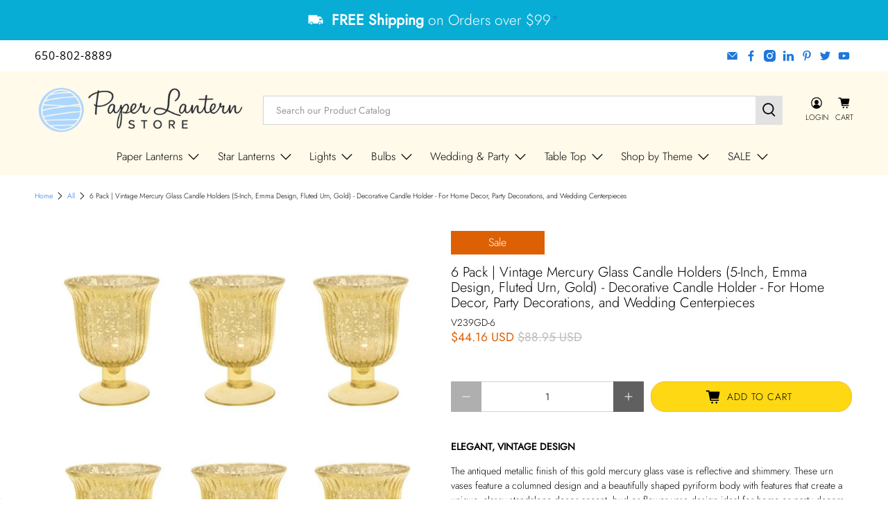

--- FILE ---
content_type: text/javascript; charset=utf-8
request_url: https://www.paperlanternstore.com/products/v239gd-6pk-mercury-glass-vase-emma-fluted-urn-gold.js
body_size: 885
content:
{"id":4699655503931,"title":"6 Pack | Vintage Mercury Glass Candle Holders (5-Inch, Emma Design, Fluted Urn, Gold) - Decorative Candle Holder - For Home Decor, Party Decorations, and Wedding Centerpieces","handle":"v239gd-6pk-mercury-glass-vase-emma-fluted-urn-gold","description":"\u003cp\u003e\u003cstrong\u003eELEGANT, VINTAGE DESIGN\u003c\/strong\u003e\u003c\/p\u003e\n\u003cp\u003eThe antiqued metallic finish of this gold mercury glass vase is reflective and shimmery. These urn vases feature a columned design and a beautifully shaped pyriform body with features that create a unique, classy standalone decor accent, bud or flower vase design ideal for home or party decors. Not intended for food use.\u003c\/p\u003e\n\u003cp\u003eNo matter where you place it \u0026amp; what you put in it or with it, this mercury glass vase will always either stand out or blend in, depending on your design goals. Its gold color naturally complements any theme or color scheme, so you can decorate away with ease! Also available in Silver, Rose Gold Pink, Rustic Copper Red \u0026amp; Antique White. Each color family will help you achieve your unique design goals!\u003c\/p\u003e\n\u003cp\u003eBe the sought-after events planner by using our Emma vases as party table centerpieces! With this mercury glass vase€™s unique shimmer \u0026amp; brilliance, every wedding, baby shower, baptism, birthday party, thanksgiving, or corporate event will have a stylish \u0026amp; sophisticated feel to it\u003c\/p\u003e\n\u003cp\u003e\u003cstrong\u003eProduct Specifications\u003c\/strong\u003e\u003c\/p\u003e\n\u003cp\u003e\u003cstrong\u003eColor: \u003c\/strong\u003eGold\u003c\/p\u003e\n\u003cp\u003e\u003cstrong\u003eMaterial: \u003c\/strong\u003eMercury Glass\u003c\/p\u003e\n\u003cp\u003e\u003cstrong\u003eSize: \u003c\/strong\u003e4-inch diameter x 5-inch high.\u003c\/p\u003e\n\u003cp\u003e\u003cstrong\u003eQuantity\u003c\/strong\u003e Set of 6\u003c\/p\u003e","published_at":"2020-03-25T17:56:30-07:00","created_at":"2020-03-25T17:56:30-07:00","vendor":"Luna Bazaar","type":"Mercury Glass Candle Holders","tags":["5-inch","6-Pack","Active","availableonline","Candle Holder Sets","EBAY8001","fall-decor-essentials","fall-seasonal-decorations","gifts","Glass","Gold","holiday-decorations","holiday-gifts","NOBULKNOBUNDLE","Non-Bulky Items","NONBFCM","NONBFCM2","Shop By Color - Gold","Shop By Color - Gold Glassware","Shop By Color - Mercury Gold","Shop By Color Family - Gold","Shop By Glass Type - Mercury Glass","Shop By Size - 5 inch","T1-TableTop","Tea Light Candle Holders","votive-candle-holders","WEIGHT:5LB-7LB","yearend24","yearend25","YEARENDCLEARANCE"],"price":4416,"price_min":4416,"price_max":4416,"available":true,"price_varies":false,"compare_at_price":8895,"compare_at_price_min":8895,"compare_at_price_max":8895,"compare_at_price_varies":false,"variants":[{"id":32948905771067,"title":"Default Title","option1":"Default Title","option2":null,"option3":null,"sku":"V239GD-6","requires_shipping":true,"taxable":true,"featured_image":null,"available":true,"name":"6 Pack | Vintage Mercury Glass Candle Holders (5-Inch, Emma Design, Fluted Urn, Gold) - Decorative Candle Holder - For Home Decor, Party Decorations, and Wedding Centerpieces","public_title":null,"options":["Default Title"],"price":4416,"weight":3157,"compare_at_price":8895,"inventory_management":"shopify","barcode":"789458768150","requires_selling_plan":false,"selling_plan_allocations":[]}],"images":["\/\/cdn.shopify.com\/s\/files\/1\/0275\/5133\/4459\/products\/v239gd-6pk-mercury-glass-vase-emma-fluted-urn-gold.jpg?v=1749829974"],"featured_image":"\/\/cdn.shopify.com\/s\/files\/1\/0275\/5133\/4459\/products\/v239gd-6pk-mercury-glass-vase-emma-fluted-urn-gold.jpg?v=1749829974","options":[{"name":"Title","position":1,"values":["Default Title"]}],"url":"\/products\/v239gd-6pk-mercury-glass-vase-emma-fluted-urn-gold","media":[{"alt":"6 Pack | Vintage Mercury Glass Candle Holders (5-Inch, Emma Design, Fluted Urn, Gold) - Decorative Candle Holder - For Home Decor, Party Decorations, and Wedding Centerpieces - PaperLanternStore.com - Paper Lanterns, Decor, Party Lights \u0026 More","id":7436026544187,"position":1,"preview_image":{"aspect_ratio":1.0,"height":1000,"width":1000,"src":"https:\/\/cdn.shopify.com\/s\/files\/1\/0275\/5133\/4459\/products\/v239gd-6pk-mercury-glass-vase-emma-fluted-urn-gold.jpg?v=1749829974"},"aspect_ratio":1.0,"height":1000,"media_type":"image","src":"https:\/\/cdn.shopify.com\/s\/files\/1\/0275\/5133\/4459\/products\/v239gd-6pk-mercury-glass-vase-emma-fluted-urn-gold.jpg?v=1749829974","width":1000}],"requires_selling_plan":false,"selling_plan_groups":[]}

--- FILE ---
content_type: application/javascript; charset=utf-8
request_url: https://searchanise-ef84.kxcdn.com/preload_data.9L1e6I5v9L.js
body_size: 9096
content:
window.Searchanise.preloadedSuggestions=['nylon lanterns','mercury glass ornaments','parasol umbrella','paper lanterns','mercury glass','hand fans','star lanterns','paper lantern','white paper lanterns','nylon lantern','string lights','paper flowers','star lantern','christmas ornaments','luminary bag lights','paper parasols','outdoor lanterns nylon','20 inch paper lantern','halloween lanterns','paper fans','paper parasol','silk lantern','paper umbrellas','candle holder','pink lantern','hand fan','outdoor lanterns','glass bottles','silk lanterns','moravian star','pom poms','green paper lanterns','blue paper lantern','battery operated lanterns','christmas lanterns','red paper lanterns','red lantern','24 inch paper lantern','battery operated lights','pom pom','fairy lights','chinese lanterns','pink lanterns','paper star lantern','white paper lantern','gold lanterns','orange paper lanterns','16 inch paper lantern','lantern lights','black lantern','rose gold','paper star','mercury glass ornament','face mask','yellow paper lanterns','white lantern','rose quartz','cherry blossom','blue lantern','purple paper lantern','chinese new year','beige paper lantern','mason jars','6 inch paper lanterns','paper flower','mercury ornaments','white lanterns','votive holder','glass bottle','paper lantern lights','blue lanterns','oval paper lantern','paper umbrella','baby shower','gold paper lanterns','led lights','table runners','paper snowflake','paper fan','yellow lantern','japanese lanterns','red lanterns','crepe paper','pink paper lantern','tissue paper flowers','bud vases','paper stars','36 paper lanterns','fine line','solar lanterns','purple lanterns','14 inch paper lanterns','floor lamp','tea lights','tissue paper poms','weatherproof star','marquee light letter','saturn paper lantern','luminary bag','serenity blue','18 inch paper lantern','bud vase','large paper lanterns','vintage glass bottle','pendant cord','green lanterns','ivory paper lanterns','gold lantern','remote controlled lights','square paper lanterns','green lantern','12 inch lanterns','green paper lantern','24 paper lantern','led lanterns','48 inch lantern','bulk pack','votive holders','table runner','string light','weatherproof lanterns','red paper lantern','cylinder lanterns','disco ball','glass ornaments','lamp cord','remote control','blue paper lanterns','candle holders','snowflake stars','8 inch round lantern','honeycomb balls','mason jar light','black paper lantern','unique shaped paper lanterns','white star lantern','hot air balloon','solar operated','outdoor string lights','metal lantern','candle lantern','round paper lanterns','oval lantern','shimmering nylon lantern','white nylon lanterns','30 round paper lanterns','gold star','orange lanterns','paper hand fans','white star','outdoor lantern','vietnamese silk lantern','hot air balloon lanterns','lace lantern','orange lantern','30 inch paper lantern','beehive lantern','table lamp','water blue','outdoor lights','best sellers','nylon parasol','face masks','navy blue lanterns','gold mercury glass','hot pink','chinese lantern','bar coaster sticker','snowflake lanterns','teal paper lanterns','paddle fans','brown paper lantern','42 inch paper lanterns','turquoise paper lantern','round paper lantern','24 paper lanterns','paper star lanterns','led light bulbs','outdoor single socket','cherry blossom lanterns','yellow paper lantern','beige lantern','white parasol','paper lantern 12 in','pennant banner','e12 light bulb','paper parasol umbrella','48ft string outdoor lights','silver mercury glass','4 inch paper lantern','patterned paper lanterns','navy blue','bulk assorted','orange paper lantern','solar lights','party pack','4th of july','fantado moonbright','lavender paper lantern','halloween lantern','jumbo paper lanterns','lamp shade','mercury ornament','lights for paper lanterns','crisscross paper lantern','accordion paper lantern','4 paper lantern','black and white','pink paper lanterns','cord kit','baby blue','gold paper lantern','patterned lanterns','battery operated','lunar new year','mini lanterns','sea green','hardwire ceiling pendant light fixture cord kit','tissue paper','36 paper lantern','japanese paper lanterns','lime green','moon lantern','mini ornaments','vintage glass','paddle fan','lighting kit','triple socket','ivory lantern','pendant light cord','christmas lights','purple lantern','glass vase','light blue paper lantern','silk fans','christmas ornament','blue and white','large paper lantern','blowout sale','lantern light','weather proof','mardi gras','omni360 omni-directional','marquee letter','emerald green','table top','metal lanterns','table top lantern','nylon parasols','mason jar lights','sky lanterns','dark blue','mercury glass vase','30 paper lantern','black paper lanterns','black lanterns','mercury glass candle holder','16 inch paper lanterns','star paper lanterns','dahlia paper star lantern','12 inch white paper lanterns','fabric lanterns','christmas paper lanterns','light kit','silver paper lanterns','square lanterns','paper lantern string lights','fall paper lanterns','silk hand fans','pendant light','football lanterns','fuchsia paper lanterns','plastic lanterns','paper lanterns with lights','mint green','table lantern','small lanterns','led string lights','pink parasol','42 paper lantern','wire expanders for paper lanterns','garlands and banners','7 point star','mercury glass votive','40 inch parasol','10 paper lantern','snowflake lantern','white round paper lanterns','battery lights','single socket','centerpiece lantern','square lantern','serenity blue paper lanterns','vietnamese lantern','tissue paper flower','party packs','white round paper lantern','floral lanterns','string light shades','floor paper lantern','paper garland','table cloth','light blue','silk fan','10 light string','18 inch round paper lanterns','cool mint','moravian stars','vintage glass bottles','white nylon lantern','bulk parasols','red star','jumbo lantern','fine line lantern','easter paper lanterns','white round','yellow lanterns','glass ornament','lemon yellow','floating lanterns','burgundy lanterns','pink glass','star paper lantern','edison light bulbs','fishing line','bamboo lantern','foam flowers','lace lanterns','60 inch paper lantern','waterproof lanterns','velvet red','8 nylon lantern','red nylon lanterns','japanese lantern','turquoise blue','bulb socket','glass vases','scallop parasol','36” paper lanterns','24” paper lanterns','red nylon lantern','bulk parasol','paper luminary bags','weather proof lanterns','all clearance items','globe lantern','bakers twine','red star lantern','black lace','paper hand fan','luminary bags','cord only','pennant banners','st patricks day','tea light','table lanterns','lace parasol','flower lantern','folding hand fans','wine bottles','polka dot','mini mercury glass ornaments','heart ornament','purple paper lanterns','tissue paper pom pom','parasol umbrellas','warm white','light bulb','round lantern','hako paper lantern','bulb shade','white nylon','coral paper lanterns','e12 cord','blue and white paper lanterns','metal shade','paper pinwheels','dusty sand rose','lights for lanterns','peach lantern','pink coral','saturn lantern','crepe streamers','mercury glass votives','paper lantern with lights','36 inch lantern','white 20 paper lanterns','valentines paper lanterns','gold votives','printed paper lantern','paper doilies','papaya paper lantern','honeycomb ball','gold stars','round white lantern','valentines day','blue star','plug in string paper lanterns','personalized hand fans','10 nylon lanterns','32 inch paper parasol','glass candle holder','white paper parasol','led light','20 pack paper lanterns','string light shade','votive holder glass','s14 bulbs','light cord','flameless candles','16 paper lanterns','6 inch lantern','tissue pom poms','24 inch lantern','chinese new year lanterns','vintage mercury glass candle holder','40 inch paper lantern','green paper','outdoor star','beige ivory','gold vase','string lanterns','crisscross ribbing','red nylon','disco balls','light cords','extension cord','14 paper lanterns','mabel glass bottles','floral paper lanterns','marquee light','8 inch nylon lanterns','mercury glass silver','star lights','black parasol','floor lamp shade','votive candle holder','assorted sizes','10 inch paper lantern','dark blue paper lantern','animal paper lantern','black and white paper lanterns','nylon umbrella','light pink','cylinder lantern','e26 outdoor bulb','glitter lantern','ivory paper lantern','silver mercury glass ornaments','4th of july decorations','pendant light kit','24 in pink lantern','gold ornaments','lantern string lights','floating sky lanterns','hanging paper lanterns','weatherproof lantern','white stars','christmas lantern','red white and blue','4 inch lanterns','battery powered','silver lantern','tissue flowers','moroccan lanterns','water blue paper lantern','light bulb shade','parasol bulk','rose petals','lantern cord','hurricane lantern','rice paper','votive candle holders','12 nylon lantern','g40 bulbs','brown paper lanterns','32 inch paper lantern','graduation lanterns','hanging lanterns','red parasol','bulk paper fans','baby blue paper lantern','silver lanterns','bulk pack 10-pack 32','gold candle holders','blue star lantern','white cord','folding fans','red mercury glass ornaments','paper pom poms','bulk lanterns','flying lanterns','silver star','white fans','eyelet paper lanterns','jute cord','outdoor paper lanterns','vinyl lanterns','28 paper parasol umbrella','green nylon lanterns','lighted paper lanterns','royal blue','teal lantern','grey paper lantern','battery light','shade cover','g40 globe light','3 inch paper lanterns','teal green','mercury votive','pink vase','gold mercury','halloween paper lanterns','paper lanterns cylinder','led candles','silk hand fan','stella vintage','led lantern','blowout lanterns','solar string lights','luminaria bags','blue nylon lanterns','rose quartz pink','ultimate 20-piece','polka dot paper lantern','unique lanterns','led lights for paper lanterns','fairy light','20 white paper lantern','replacement bulbs','arctic spa blue','led bulbs','bulb socket extension','rope lights','32 parasol umbrella','jumbo paper lantern','green star','light blue lantern','christmas star lantern','thanksgiving paper lantern','paper lantern light','white star lanterns','bulk pack parasol','pearl votive','royal purple','world globe','light shade','lamp shades','orange nylon','commercial grade outdoor pendant light lamp cord','14 nylon lanterns','large lanterns','patio lights','led tea lights','white paper','tissue paper pom poms','paper lantern cords','battery powered lanterns','14 inch red nylon','sea green lantern','48 paper lantern','emerald green paper lantern','pink lights','heart ornaments','holiday lanterns','black star','dark green','kissing balls','outdoor star lanterns','glass christmas ornaments','paper parasols 32','light blue paper lanterns','christmas tree ornaments','christmas star','nylon white','14 inch gold','gold star lantern','pagoda lanterns','dusty sand','20 paper lanterns','paper straws','even ribbing','dark purple','shimmering nylon','persimmon lanterns','glass bud vases','yellow nylon','36 inch paper lantern','lantern hanging','navy paper lanterns','cylinder paper lantern','white paper lantern round','mini string lights','vintage ornaments','e12 bulb','green lights','hanging lantern','32 inch parasol','place card holders','bulk paper lanterns','28 inch paper parasol','gray paper lanterns','6 paper lantern','teal lanterns','egg paper lantern','e26 bulb','cordless light','plastic star','velvet red lanterns','10 inch nylon lanterns','wire frame','nylon umbrellas','parasol umbrella bulk','pendant light lamp cord','8 paper lantern','rainbow lantern\'s','blue nylon','tabletop lanterns','light pink paper lanterns','gold mercury glass ornaments','saturn lanterns','25 ft pendant light','paper lantern string','gold votive','moon bright','large lantern','green parasol','battery lantern','black fan','animal print','ez fluff','accordion lantern','kawaii paper lantern','pom pom flowers','ava mercury glass ornaments','hang on bulb','hardwire cord kit','outdoor star lantern','paper shade','easter decorations','cotton ball string lights','center piece','dusty rose','20 inch paper lanterns','paper lantern string light','new years','hot pink lantern','white paper star','square paper lantern','12 paper lanterns','navy blue paper lantern','20 paper lantern','gold mercury ornaments','paddle paper hand fans','oval egg','mini paper lanterns','vintage mercury glass','white shimmering nylon lantern','mardi gras lanterns','charger plates','fairy string lights','folding fan','wall decor','crepe paper streamer','fine line premium','16 paper lantern','snow flake','purple lights','patriotic 4th','multi color','wedding umbrellas','orange nylon lanterns','12 paper lantern','wire expander','12 inch nylon lanterns','blue parasol','bulb protector','blue lights','criss cross','yellow parasol','red white blue','paper bag lanterns','20 black paper','white fan','christmas tree','led string lights plug in','light kits','paper lanter','paper luminaries','purple parasol','tea light holder','mercury glass heart ornaments','mercury glass candle holders','red silk lantern','wedding parasol','mini mercury','shatterproof bulbs','color paper lanterns','fine line paper lantern','solar powered','shatterproof led bulbs','durable nylon lantern','4 paper lanterns','hang on bulb wire expanders','sage green','tea party','paper pom pom','green star lantern','paper lantern lamp','red fan','lanterns nylon','orange star 3-pack','pendant cord kit','peach lanterns','patio metal light bulb shade','pastel paper lanterns','green nylon','chair sashes','illuminated lanterns','walking stick','cinco de mayo','pom pom garland','hurrican candle lantern','free shipping','dark green paper lanterns','mercury gold','fuchsia rose paper lantern','white mercury glass','table top lanterns','hand fans for weddings','gold doilies','paper lantern star','12 nylon lanterns','solar light','glass jars','table lamps','battery operated star lanterns','wide mouth','paper lanterns 3 pack','beehive lanterns','outdoor pendant','pendant lamp cord','small paper lanterns','koi fish','warm white lantern','bulk pack lanterns','flower pom pom','purple star','led paper lantern','cordless lantern','parasol nylon','remote control lights','colored glass bottles','bulb cage','glass lantern','cork wine bottle lights','white umbrellas','light string','lanterns with lights','baseball lantern','outdoor stars','blue glass','beige paper lanterns','red fans','20 round paper lanterns','lime green paper lanterns','umbrella bulk','shaped lanterns','paper lantern white','mercury glass mini ornaments','pink star','lamp base','e12 light bulbs','lace doilies','glass bottle with cork','swag light kit','tissue pom pom','tahiti teal paper lantern','jack o lantern','outdoor cord','16 round paper lantern','black star lantern','floral lantern','red and white','purple nylon lantern','ceiling light','quasimoon paper','butterfly lanterns','8 inch paper lanterns','8 nylon lanterns','paper lamp shade','pink star lantern','lantern for weddings','beige parasol','20 inch lantern','tassel garland','nylon chinese lanterns','kissing ball','lamp cord kit','mercury glass candle','lemon yellow round lanterns','fantado string lights','outdoor round white lanterns','brown lantern','wire frame expanders','green ornaments','white round paper lantern even ribbing chinese hanging wedding & party decoration','purple nylon','pink mercury glass','tea light holders','24 inch paper lantern white','5 point star','nylon pack','silver marquee light letter','3 pack star','led battery','bridal shower','battery operated lights for lanterns','rose gold paper lantern','outdoor light','printed lanterns','chartreuse green','small paper star lanterns','cool white','pink nylon','vietnamese lanterns','lighted lanterns','christmas decorations','sky lantern','criss cross ribbing','violet paper lantern','candle votives','vintage votive','gold vases','nylon lantern white','pagoda lantern','pink vases','vintage bottles','mercury glass heart','string lights with lanterns','variety pack','luminaries bags','sports lanterns','green 20 inch lanterns','nylon round lantern','white parasols','diy kits','floor lamps','off white','bamboo fans','led paper lantern lights','kid craft project','weatherproof star lantern lamp','tissue paper tassel','pink bottles','extra large','paper bags','treat bags','gold star lanterns','bulk pack 100','marquee lights','unique shape','pumpkin lanterns','g50 led','battery powered lights','tahiti teal','rectangle paper lanterns','40 paper umbrellas','paper pinwheel','bee hive','lamp kit','orange lights','green nylon lantern','colored glass','summer lanterns','asian lantern','roseate coral','battery operated paper lanterns','wood fan','red lights','pattern paper lantern','star light','snowflake paper lantern','red and white lantern','feather fans','wine bottle lights','wedding favors','tissue flower','white hand fan','led mason jar lights','solar lantern','royal blue paper lanterns','graduation decoration','lantern stand','mercury glass gold','gold yellow','blow out sale','mercury glass christmas ornaments','shaped paper lanterns','6 paper lanterns','e26 shade','pink nylon lantern','under the sea','globe lights','beige lanterns','burgundy paper lanterns','mini ornament','8 inch lanterns','dragon design','paper parasol umbrellas','star of','red mercury glass','white string lights','best seller','pink nylon lanterns','triangle flag pennant banner','persimmon orange','animal lantern','metal light bulb shade','gold paper','4 inch paper lanterns','wedding fans','silver votive','paper lamp','star string lights','red ornaments','white paper fans','9 point star lantern','fall decor','mercury vase','coral lanterns','premium paper lantern','light purple','lantern kit','nylon lanterns white','mirror ball','clearance lanterns','incandescent st58','tissue lantern','red star lanterns','flower lanterns','blue nylon lantern','30 inch lantern','extra large white paper lanterns','blue and white lanterns','kids face masks','solar lights for yard','24 white paper lanterns','papaya round','mini lights','beige paper','led lantern light kit','floor lantern','22 paper lantern','oval egg shaped paper lantern','oval lanterns','lavender lantern','24 inch paper lanterns','bulk umbrella','cord kit dimmer','vietnamese silk','halloween paper lantern','nylon chinese lantern','diy kit','milk glass','red paper','outdoor string','12 round lanterns','vintage vase','pink fans','7 point star lamp','bottle lights','kids lanterns','outdoor solar lanterns','fabric lantern','flower pom poms','fuchsia lantern','plum paper lanterns','cake stand','rose quartz paper lantern','silver paper lantern','white eyelet paper lanterns','pendant lamps and bulbs','16 inch paper lantern green','how to hang paper lanterns','light cord kit','cream lantern','white paper parasol umbrella','orange parasol','blow out','diamond lantern','st patrick\'s day','beach ball','metal frame expander','round even ribbing','indoor string lights','glass votive holders','silver mercury ornaments','10 inch nylon','burnt orange','ivory parasol','vietnamese silk lanterns','fairy lights with timer','lantern pack','ornaments glass','10 inch lanterns','12 inch paper lanterns','incandescent string lights','blue silk lantern','white moravian star','yellow nylon lanterns','20 inch parasol','24 nylon lantern','wall flower','neon green','blue fan','outdoor lighting','gray paper lantern','white chinese lanterns','light socket','persimmon paper lanterns','blue mason jars','moonbright 12-led omni360 lantern light','star garland','18 paper lanterns','sky blue','lantern lamp','lantern white 12','mocha paper lanterns','remote light','rosette fan','3 socket cord','paper string lights','chinese paper lantern','white 24 paper lanterns','coral paper lantern','bulb protector cage','bird cage','paper lantern pack','pink flower','earth lantern','liberty print','lantern light kit','lantern string','nylon fans','20 inch even ribbing','tan paper lanterns','white paper star lanterns','rose paper lantern','remote lights','6 inch nylon lanterns','pink paper','serenity blue paper lantern','red umbrella','red lantern light','gold nylon','crochet doilies','outdoor weatherproof','triple socket cord','gold nylon lantern','organza bags','arctic spa','jumbo lanterns','halloween lights','white umbrella','pink fan','led paper lanterns','yellow paper','light shades','14 inch round','mercury glass ball ornaments','new year','24 pink lantern','light lime','led set','thanksgiving lanterns','white fairy lights','lighting kits','pendant light cord kit','easter lantern','mercury candle holder','red round paper lantern even ribbing chinese hanging wedding & party decoration','led lantern lights','italian crepe paper','paper lantern pendant light cord kit','mason jar lid lights','yellow orange','nylon bulk pack','tree ornaments','outdoor nylon lanterns','mini mercury ornaments','premium fine line paper lantern','flower ball','mini lantern','fine line premium paper lantern','hanging lights','maroon lanterns','green glass','vintage vases','blue bottles','6 nylon lanterns','teal paper lantern','round lanterns','paper placemats','warm light','beige nylon','nylon party pack','bulb g40 e12','pattern lanterns','chinese paper lanterns','mason jar lid','custom paper lanterns','electrical swag light kit','linen lantern','oval shaped','mercury glass vases','decorative bottles','paper latern','metal frame','4 nylon lantern','ul listed','heart lanterns','hot air','fantado moonbright 12-led multi-function remote controlled light for paper lanterns warm white battery powered','cool mint green','multi colored hanging paper lanterns','mercury glass ball ornament','14 paper lantern','multi-color lanterns','white paper lanterns bulk','and 1=1 or','parasol pack','4 nylon lanterns','black and gold','grass green lantern','round paper lantern even ribbing chinese hanging wedding & party decoration','tissue pom','nylon paper lanterns','traditional chinese lantern','in stock','e26 bulbs','color changing','extra sturdy','mercury glass ornaments silver','dark blue lantern','12 inch paper lantern','apple green','animal lanterns','hand fans wedding','pinwheel fans','tropical lanterns','10 pack string light sold separately','marsala burgundy','roseate lantern','lantern stick','battery operated lantern','new lanterns','glass candle holders','small lantern','candle lanterns','paper star lights','foam flower','18 paper lantern','paper lantern kit','easter lanterns','red bulb','24 in paper lantern','hot air balloons','lights battery','round lights','small paper lantern','white patio string lights','animal face','how to assemble a paper lantern','ta lanterns','24 inch round paper lantern','mercury votives','battery lanterns','copper lanterns','globe paper lanterns','cotton candy','lantern party pack','outdoor string light','parasol scallop','nylon white lanterns','submersible led','tea light lantern','floating candles','back drops','4 inch paper lantern string lights','votive set','red paper star','outdoor socket','hanging paper fan','halloween string lights','guide wire','beehive paper','cream lanterns','luau tropical','tissue paper flower pom pom','gold candle holder','lace fans','5 point star lantern','pendant lights','metallic lantern','8 paper lanterns','oval paper','multi size pack paper lantern\'s','red led','14 inch nylon lanterns','purple star lantern','24 inch white paper lanterns','lace umbrella','table numbers','rainbow parasol','plastic star lantern','vintage pink','nylon red lantern','wine bottle','christmas paper lantern','hanging light','tabletop lantern','white snowflake','world globe paper','plastic lantern','purple string lights','rice paper shade','pattern lantern','10 light string light','printed lantern','white paper star lantern','flying paper lanterns','solar paper lanterns','neon lantern','table cloths','20 inch nylon lantern','lavender paper','long shaped paper lantern','grass green','42 inch paper lantern','starry sky','july 4th','parasols bulk','mason jar pendant light kit','32 in paper parasol','earth globe','bulk pack lantern','paper rose','round white paper lanterns','flower petals','lantern bags','gold mercury glass votives','plum purple','purple fan','e26 cord','bulk nylon lanterns','remote control lantern light','fall lanterns','star lanterns outdoor','grey lantern','maroon paper lantern','hanging cord','place card holder','28 inch premium paper parasol','shipping cost','lace fan','6 inch lanterns','16 inch lanterns','white round 12','small star lantern','nylon hand fans','26 inch paper lantern','battery string lights','world map','kids masks','floor lamp shades','white hand fans','10 paper lanterns','peach paper lantern','rose lantern','gemstones acrylic crystal wedding table scatter confetti vase filler','pink parasol umbrella','ivory lanterns','mercury glass balls','brown lanterns','papaya round paper lantern','nylon pink','outdoor bulbs','spring lanterns','8 inch paper lantern','vintage bottle','feather fan','11 paper lantern','white pom pom','tissue paper tassels','blue paper','silver stars','tapestry wall','patio light','nylon blue','oval paper lanterns','pink round paper lantern','blue vase','24 round paper lantern','wide mouth mason jars with lights','lanterns light','pillar candle','navy lantern','8 inch nylon lantern','parasol paper','luminary lights','chair covers','paper lantern party pack assorted sizes','white items','gray lanterns','red chinese lantern','red mercury','multi color pack','20 inch lanterns','accordion paper lantern balls','paper bag','blank fans','paper lanterns white','long paper lantern','large white paper lanterns','paper lantern cord','white paper lanterns round','large oval lantern','holiday paper lanterns','light purple lanterns','marquee light number','nylon lanterns 8','vintage glass candle holder','paper folding fans','star lantern white','cinco de mayo fiesta decorations','black nylon','day of the','white chinese','party string lights','fuchsia paper lantern','cord kits','shimmering nylon lantern even ribbing durable hanging','10” paper lanter','24 inch star','yellow umbrella','animal print lanterns','hurricane candle holder','outdoor bulb','light lime green','tall paper lanterns','large paper flowers','christmas stars','silver votives','edison bulb','fish lantern','pattern paper lanterns','table number','pink star lanterns','paper floor lamp','14 inch paper lantern','16 nylon lanterns','bulk pack 12','star ornaments','copper lantern','lace paper lanterns','candelabra base bulbs','weatherproof moravian star','outdoor solar','oblong lantern','pink umbrella','moravian weatherproof','paper butterfly','orange star','paper table','white saturn paper lantern','irregular ribbed','pink umbrellas','orange nylon lantern','bistro lights','light up','parasol umbrella sun protection','scallop blossom','e26 light','hanging fans','globe lanterns','turquoise lantern','lantern holder','led candle','led remote','bf vase','15 ft lamp cord','mercury christmas ornaments','pink votives','red stars','vase filler','blue white','cloud lanterns','e12 bulbs','lanterns water','red chinese lanterns','flower vase','battery operated string lights','shaped paper lantern','turquoise paper lanterns','led christmas lights','party favors','e12 base','pumpkin lantern','weatherproof stars','nylon lantern red','chevron lanterns','fantado string light','patio string lights','water lantern','spa blue','paper lanterns string lights','battery operated light','3 paper lantern','extra large paper lanterns','tissue poms','white parasol paper','umbrellas paper','rectangular paper lanterns','giant flower','mason jar light kit','red ornament','jumbo nylon lanterns','marquee letters','mercury glass christmas decoration','lemon chiffon','decorative glass bottles','12evp pink','solar powered lanterns','personalized fans','square nylon lanterns','led string','gold fan','gold mercury glass vase','led lantern light','star lantern triple-socket','christmas la terns','black fans','24 yellow paper lantern','patriotic celebration','22 inch paper lantern','pendant kit','rope light','indian decor','white mercury','paper lantern animal face diy','yellow fans','white paper umbrella','red velvet','shape lanterns','48 inch paper lantern','irregular ribbed nylon lanterns','mini mercury glass','gold fans','beige ivory round paper lantern','giant lantern','fantado wide mouth color mason jar w handle','dark blue lanterns','pink mason jar','white criss cross paper lantern','basketball lantern','paper tassels','round nylon lanterns','black and white lanterns','remote controlled led lights','dimmable string lights','long lanterns','dark blue paper lanterns','24 round paper lanterns','nylon lantern 12','wire expanders','bulk 20 inch paper lantern','navy blue paper lanterns','waterproof lantern light','ball ornaments','12evp orange','paper lanterns with led lights and remote','lantern cords','paper snowflake lantern','flower vases','red string lights','blue string lights','red hand fans','black light','silk lanterns vietnamese','hanging kit','10 socket outdoor commercial string','lighting for paper lanterns','glass lanterns','lantern string light','patio string light','blue round paper lanterns','glass ball ornaments','20 inch paper lanterns bulk','light blue lanterns','christmas string lights','paper lanterns bulk','outdoor lamp cord kit','pink oval','lantern with light','wedding lanterns','nylon red','yellow chinese','10 nylon lantern','12 inch nylon lantern','white diamond','hot pink paper lantern','red white blue lantern lights','14 round paper lanterns red','caroline mercury silver','pizzelle paper star','red pom pom','blowout fan','white beehive','rose quartz lantern','lantern bulb','brown paper','periwinkle blue','white round lantern','baseball lights','mauve paper lantern','floor lanterns','glass bottles with cork','green fan','blowout bulk pack','teal green lantern','assorted lanterns','rabbit lantern','blush pink','blue round','light lamp cord kit','6 white lantern','nylon green','light green lantern','led bulb','6 inch nylon','over 40 inch paper lantern','bulk white lanterns','paper balls','paper leaves','paper lantern led','lantern paper','cloth lanterns','white lace','table covers','value packs','nylon lanterns sale','clear bottles','glass mercury ornaments','clearance paper lanterns','paper poms','star lantern cord','24 nylon lanterns','gray paper latern','summer paper lanterns','flower paper lantern','gift bags','red tassel','e12 led bulb','paper garlands','wood panel hand fan','silver metallic','5 pack lantern','40” paper umbrellas','beehive paper lantern','outdoor lanterns nylon 8','patio light bulb shade','turquoise lanterns','shimmering nylon lanterns','20 nylon lantern','glass jar','8 round paper lantern','air balloon','led disk lights','plug in','bamboo fan','vintage votive candle holders','pink paper parasol','printed paper lanterns','party pack nylon','nylon lantern packs','fine line premium paper lantern pendant light cord kit','pink votive','double socket cord kit','paper plates','spherical dome','letter o','hristmas ornaments','hanging outdoor lantern','outdoor led lights','dragon cloud','light letter','blue mason jar','nylon lantern bulk','mercury glass ball','bulk paper parasol','happy birthday','36” oval paper lanterns','animal face diy','unique shaped lanterns','swag kit','christmas decor','32 paper parasol','gold mercury glass candle holders','black paper','pink pom poms','pink candle holder','beige ivory paper lantern','fuchsia paper','white paddle fans','tea light candle holders','3-pack cluster','glass votives','16 inch paper lantern bulk','blue & white','paper lantern with light','moon lanterns','mercury glass votive holders','pendant lamp','paper circle garland','black white','solar fairy lights','gold paper lanterns 50','coral lantern','luminary lantern bags','pine cone','table paper lanterns','fish lanterns','pink shimmering lantern','mini glass ornaments','hand fan for weddings','beach lantern','pink flowers','shimmer nylon','patterned paper lantern','golden yellow','triangle flag pennants','fabric cord','10 paper lanter','blue and white paper lantern','frame expander','cherry blossom parasol','weatherproof star lantern','sun protection umbrellas','12” round lanterns','g50 e12','led string light','rose gold lanterns','25 watt edison bulb','clear glass bottles','bulk hand fans','duty blue','submersible lights','lights with timer','40 inch lantern','soccer ball','burgundy lantern','battery led','sequin table runner','e26 base','outdoor led','white silk','purple violet','20 white lanterns','floral paper lantern','eyelet lantern','clear votives','organza table runner','7 inch lantern','navy lanterns','4 inch vase','hako lantern','hanging paper stars','snowflake star','clear votive holders','large star lantern','yellow even ribbing paper lanterns','blue mercury glass','paper lantern set','gray lantern','light covers','box lanterns','10 count string lights','100 pack paper lanterns','astra blue','silk flowers','rainbow lantern','multi-point paper star lantern lamp','cobalt blue','wood lantern','birthday paper lanterns','e17 bulb','globe string lights','parasol umbrella nylon','glitter stars','paper lanterns stars','letter a','10 inch white paper lanterns','polka dot lanterns','patio metal light bulb shade for outdoor commercial string lights','velvet rose','red paper parasol','blue umbrella','green round paper lantern','4 inch nylon lanterns','charger plate','edison bulbs','lemon yellow chiffon','thanksgiving paper lanterns','purple fans','blowout ez fluff','bulk pack nylon','cherry blossom lantern','paper lamp shades','nylon sale','light pink lanterns','red bulbs','tissue festooning','light lamp cord','10”white paper lanterns','fleur de lis','plastic bulb protector','lavender lanterns','16” paper lanterns','lights with remote','silver mercury','burlap lanterns','e17 base','battery operated star','jumbo round paper lantern','e12 c7 base','floating orbs','30 inch star','paper lantern lights remote','rose gold votives','18 nylon lanterns','e12 socket','outdoor nylon','burlap table runners','c7 globe bulbs','asian lanterns','sunflower lantern','long lantern','ornament mercury','outdoor pendant light','round paper','large oval','string light bulbs','orange paper','battery tea lights','4 round paper lantern even ribbing hanging decoration 10 pack','green fans','fourth of july','paper parasol umbrella scallop blossom shaped with elegant handle','italian themed','snowflake ornament','colored bottles','orange coral','tissue paper pom','paper lantern pink','square shaped paper lantern','3 light cord','lamp kits','nylon chinese','moroccan style','20 parasol umbrellas','tealight candle holder','hurricane candle lantern','4 round paper lantern','oval shape','rice paper lantern','day of the dead','starry night','paper doilies placemats bulk','paper lanterns green','gold round','2 inch christmas bulbs','14 nylon lantern','pink string lights','sale paper lantern','8 round paper lanterns','heart lantern','tea light candles','grass greenery','egg shaped','clear item','e12 led','red silk','cylinder paper lanterns','cotton ball','mini string light','red round paper lanterns','globe paper lantern','paper lantern kits','disco ball motor','ultimate 20-piece lantern','white round paper lantern even ribbing','24 red paper lantern','amber string lights','yard and patio lights','dimmable cord','10 in white paper lantern','teal lantern 12','orange round','16 white paper lantern','42 paper lanterns','nylon lantern pink','3” paper lantern','sky blue lantern','egg shaped paper lanterns','pendant lamp cord kit','11 watt bulbs','silk parasol','24 inch white paper lantern','flameless candle','hanging candle holders','single paper lantern kit','outdoor christmas lanterns','hanging led battery','glass ball','red round lantern','accordion lanterns','tree topper','20 round paper lantern','wood fans','violet lanterns','pattern 5 point star lanterns','gold yellow lantern','tree lights','cake stands','lanterns with cord','18 inch nylon lanterns','black umbrella','nylon string lights','string lantern','clear vase','string paper lantern','print lanterns','bulk pack 50','6 pack mercury','nylon lantern string','star gold','pink round','mint lantern','green hand fans','emerald lantern','outdoor cord kit','s14 bulb','4” paper lantern','clear glass','baby blue paper lanterns','blue silk lanterns','light bulb shades','gold moravian star','round nylon lantern','paper lantern sizes','table decorations','outdoor christmas lights','battery lights for lanterns','beige nylon lantern','8 inch nylon','16 pink paper lanterns','48 white paper lantern','paper pompoms','large mercury glass ornaments','chinese fans','16 inch white paper lantern','shatterproof bulb','paper shades','white 12 inch paper lanterns','shimmering lantern','blue pom poms','hanging string','16 inch lantern','striped paper lanterns','red parasols','hanging light paper lantern','3 pack cluster','hanging light kit','drinking glasses','gold nylon lanterns','black cord','5 inch paper lantern','luminaria lights','halloween garland','nylon parasol umbrella','tissue paper garland','sale lights','blue pom','light for paper lanterns','arcadia teal','36 white paper lantern','on lighting kit','led remote control','nylon crisscross'];

--- FILE ---
content_type: text/javascript; charset=utf-8
request_url: https://www.paperlanternstore.com/products/v239gd-6pk-mercury-glass-vase-emma-fluted-urn-gold.js
body_size: 1250
content:
{"id":4699655503931,"title":"6 Pack | Vintage Mercury Glass Candle Holders (5-Inch, Emma Design, Fluted Urn, Gold) - Decorative Candle Holder - For Home Decor, Party Decorations, and Wedding Centerpieces","handle":"v239gd-6pk-mercury-glass-vase-emma-fluted-urn-gold","description":"\u003cp\u003e\u003cstrong\u003eELEGANT, VINTAGE DESIGN\u003c\/strong\u003e\u003c\/p\u003e\n\u003cp\u003eThe antiqued metallic finish of this gold mercury glass vase is reflective and shimmery. These urn vases feature a columned design and a beautifully shaped pyriform body with features that create a unique, classy standalone decor accent, bud or flower vase design ideal for home or party decors. Not intended for food use.\u003c\/p\u003e\n\u003cp\u003eNo matter where you place it \u0026amp; what you put in it or with it, this mercury glass vase will always either stand out or blend in, depending on your design goals. Its gold color naturally complements any theme or color scheme, so you can decorate away with ease! Also available in Silver, Rose Gold Pink, Rustic Copper Red \u0026amp; Antique White. Each color family will help you achieve your unique design goals!\u003c\/p\u003e\n\u003cp\u003eBe the sought-after events planner by using our Emma vases as party table centerpieces! With this mercury glass vase€™s unique shimmer \u0026amp; brilliance, every wedding, baby shower, baptism, birthday party, thanksgiving, or corporate event will have a stylish \u0026amp; sophisticated feel to it\u003c\/p\u003e\n\u003cp\u003e\u003cstrong\u003eProduct Specifications\u003c\/strong\u003e\u003c\/p\u003e\n\u003cp\u003e\u003cstrong\u003eColor: \u003c\/strong\u003eGold\u003c\/p\u003e\n\u003cp\u003e\u003cstrong\u003eMaterial: \u003c\/strong\u003eMercury Glass\u003c\/p\u003e\n\u003cp\u003e\u003cstrong\u003eSize: \u003c\/strong\u003e4-inch diameter x 5-inch high.\u003c\/p\u003e\n\u003cp\u003e\u003cstrong\u003eQuantity\u003c\/strong\u003e Set of 6\u003c\/p\u003e","published_at":"2020-03-25T17:56:30-07:00","created_at":"2020-03-25T17:56:30-07:00","vendor":"Luna Bazaar","type":"Mercury Glass Candle Holders","tags":["5-inch","6-Pack","Active","availableonline","Candle Holder Sets","EBAY8001","fall-decor-essentials","fall-seasonal-decorations","gifts","Glass","Gold","holiday-decorations","holiday-gifts","NOBULKNOBUNDLE","Non-Bulky Items","NONBFCM","NONBFCM2","Shop By Color - Gold","Shop By Color - Gold Glassware","Shop By Color - Mercury Gold","Shop By Color Family - Gold","Shop By Glass Type - Mercury Glass","Shop By Size - 5 inch","T1-TableTop","Tea Light Candle Holders","votive-candle-holders","WEIGHT:5LB-7LB","yearend24","yearend25","YEARENDCLEARANCE"],"price":4416,"price_min":4416,"price_max":4416,"available":true,"price_varies":false,"compare_at_price":8895,"compare_at_price_min":8895,"compare_at_price_max":8895,"compare_at_price_varies":false,"variants":[{"id":32948905771067,"title":"Default Title","option1":"Default Title","option2":null,"option3":null,"sku":"V239GD-6","requires_shipping":true,"taxable":true,"featured_image":null,"available":true,"name":"6 Pack | Vintage Mercury Glass Candle Holders (5-Inch, Emma Design, Fluted Urn, Gold) - Decorative Candle Holder - For Home Decor, Party Decorations, and Wedding Centerpieces","public_title":null,"options":["Default Title"],"price":4416,"weight":3157,"compare_at_price":8895,"inventory_management":"shopify","barcode":"789458768150","requires_selling_plan":false,"selling_plan_allocations":[]}],"images":["\/\/cdn.shopify.com\/s\/files\/1\/0275\/5133\/4459\/products\/v239gd-6pk-mercury-glass-vase-emma-fluted-urn-gold.jpg?v=1749829974"],"featured_image":"\/\/cdn.shopify.com\/s\/files\/1\/0275\/5133\/4459\/products\/v239gd-6pk-mercury-glass-vase-emma-fluted-urn-gold.jpg?v=1749829974","options":[{"name":"Title","position":1,"values":["Default Title"]}],"url":"\/products\/v239gd-6pk-mercury-glass-vase-emma-fluted-urn-gold","media":[{"alt":"6 Pack | Vintage Mercury Glass Candle Holders (5-Inch, Emma Design, Fluted Urn, Gold) - Decorative Candle Holder - For Home Decor, Party Decorations, and Wedding Centerpieces - PaperLanternStore.com - Paper Lanterns, Decor, Party Lights \u0026 More","id":7436026544187,"position":1,"preview_image":{"aspect_ratio":1.0,"height":1000,"width":1000,"src":"https:\/\/cdn.shopify.com\/s\/files\/1\/0275\/5133\/4459\/products\/v239gd-6pk-mercury-glass-vase-emma-fluted-urn-gold.jpg?v=1749829974"},"aspect_ratio":1.0,"height":1000,"media_type":"image","src":"https:\/\/cdn.shopify.com\/s\/files\/1\/0275\/5133\/4459\/products\/v239gd-6pk-mercury-glass-vase-emma-fluted-urn-gold.jpg?v=1749829974","width":1000}],"requires_selling_plan":false,"selling_plan_groups":[]}

--- FILE ---
content_type: text/javascript; charset=utf-8
request_url: https://www.paperlanternstore.com/products/v239gd-6pk-mercury-glass-vase-emma-fluted-urn-gold.js
body_size: 1611
content:
{"id":4699655503931,"title":"6 Pack | Vintage Mercury Glass Candle Holders (5-Inch, Emma Design, Fluted Urn, Gold) - Decorative Candle Holder - For Home Decor, Party Decorations, and Wedding Centerpieces","handle":"v239gd-6pk-mercury-glass-vase-emma-fluted-urn-gold","description":"\u003cp\u003e\u003cstrong\u003eELEGANT, VINTAGE DESIGN\u003c\/strong\u003e\u003c\/p\u003e\n\u003cp\u003eThe antiqued metallic finish of this gold mercury glass vase is reflective and shimmery. These urn vases feature a columned design and a beautifully shaped pyriform body with features that create a unique, classy standalone decor accent, bud or flower vase design ideal for home or party decors. Not intended for food use.\u003c\/p\u003e\n\u003cp\u003eNo matter where you place it \u0026amp; what you put in it or with it, this mercury glass vase will always either stand out or blend in, depending on your design goals. Its gold color naturally complements any theme or color scheme, so you can decorate away with ease! Also available in Silver, Rose Gold Pink, Rustic Copper Red \u0026amp; Antique White. Each color family will help you achieve your unique design goals!\u003c\/p\u003e\n\u003cp\u003eBe the sought-after events planner by using our Emma vases as party table centerpieces! With this mercury glass vase€™s unique shimmer \u0026amp; brilliance, every wedding, baby shower, baptism, birthday party, thanksgiving, or corporate event will have a stylish \u0026amp; sophisticated feel to it\u003c\/p\u003e\n\u003cp\u003e\u003cstrong\u003eProduct Specifications\u003c\/strong\u003e\u003c\/p\u003e\n\u003cp\u003e\u003cstrong\u003eColor: \u003c\/strong\u003eGold\u003c\/p\u003e\n\u003cp\u003e\u003cstrong\u003eMaterial: \u003c\/strong\u003eMercury Glass\u003c\/p\u003e\n\u003cp\u003e\u003cstrong\u003eSize: \u003c\/strong\u003e4-inch diameter x 5-inch high.\u003c\/p\u003e\n\u003cp\u003e\u003cstrong\u003eQuantity\u003c\/strong\u003e Set of 6\u003c\/p\u003e","published_at":"2020-03-25T17:56:30-07:00","created_at":"2020-03-25T17:56:30-07:00","vendor":"Luna Bazaar","type":"Mercury Glass Candle Holders","tags":["5-inch","6-Pack","Active","availableonline","Candle Holder Sets","EBAY8001","fall-decor-essentials","fall-seasonal-decorations","gifts","Glass","Gold","holiday-decorations","holiday-gifts","NOBULKNOBUNDLE","Non-Bulky Items","NONBFCM","NONBFCM2","Shop By Color - Gold","Shop By Color - Gold Glassware","Shop By Color - Mercury Gold","Shop By Color Family - Gold","Shop By Glass Type - Mercury Glass","Shop By Size - 5 inch","T1-TableTop","Tea Light Candle Holders","votive-candle-holders","WEIGHT:5LB-7LB","yearend24","yearend25","YEARENDCLEARANCE"],"price":4416,"price_min":4416,"price_max":4416,"available":true,"price_varies":false,"compare_at_price":8895,"compare_at_price_min":8895,"compare_at_price_max":8895,"compare_at_price_varies":false,"variants":[{"id":32948905771067,"title":"Default Title","option1":"Default Title","option2":null,"option3":null,"sku":"V239GD-6","requires_shipping":true,"taxable":true,"featured_image":null,"available":true,"name":"6 Pack | Vintage Mercury Glass Candle Holders (5-Inch, Emma Design, Fluted Urn, Gold) - Decorative Candle Holder - For Home Decor, Party Decorations, and Wedding Centerpieces","public_title":null,"options":["Default Title"],"price":4416,"weight":3157,"compare_at_price":8895,"inventory_management":"shopify","barcode":"789458768150","requires_selling_plan":false,"selling_plan_allocations":[]}],"images":["\/\/cdn.shopify.com\/s\/files\/1\/0275\/5133\/4459\/products\/v239gd-6pk-mercury-glass-vase-emma-fluted-urn-gold.jpg?v=1749829974"],"featured_image":"\/\/cdn.shopify.com\/s\/files\/1\/0275\/5133\/4459\/products\/v239gd-6pk-mercury-glass-vase-emma-fluted-urn-gold.jpg?v=1749829974","options":[{"name":"Title","position":1,"values":["Default Title"]}],"url":"\/products\/v239gd-6pk-mercury-glass-vase-emma-fluted-urn-gold","media":[{"alt":"6 Pack | Vintage Mercury Glass Candle Holders (5-Inch, Emma Design, Fluted Urn, Gold) - Decorative Candle Holder - For Home Decor, Party Decorations, and Wedding Centerpieces - PaperLanternStore.com - Paper Lanterns, Decor, Party Lights \u0026 More","id":7436026544187,"position":1,"preview_image":{"aspect_ratio":1.0,"height":1000,"width":1000,"src":"https:\/\/cdn.shopify.com\/s\/files\/1\/0275\/5133\/4459\/products\/v239gd-6pk-mercury-glass-vase-emma-fluted-urn-gold.jpg?v=1749829974"},"aspect_ratio":1.0,"height":1000,"media_type":"image","src":"https:\/\/cdn.shopify.com\/s\/files\/1\/0275\/5133\/4459\/products\/v239gd-6pk-mercury-glass-vase-emma-fluted-urn-gold.jpg?v=1749829974","width":1000}],"requires_selling_plan":false,"selling_plan_groups":[]}

--- FILE ---
content_type: text/javascript; charset=utf-8
request_url: https://www.paperlanternstore.com/products/v239gd-6pk-mercury-glass-vase-emma-fluted-urn-gold.js
body_size: 784
content:
{"id":4699655503931,"title":"6 Pack | Vintage Mercury Glass Candle Holders (5-Inch, Emma Design, Fluted Urn, Gold) - Decorative Candle Holder - For Home Decor, Party Decorations, and Wedding Centerpieces","handle":"v239gd-6pk-mercury-glass-vase-emma-fluted-urn-gold","description":"\u003cp\u003e\u003cstrong\u003eELEGANT, VINTAGE DESIGN\u003c\/strong\u003e\u003c\/p\u003e\n\u003cp\u003eThe antiqued metallic finish of this gold mercury glass vase is reflective and shimmery. These urn vases feature a columned design and a beautifully shaped pyriform body with features that create a unique, classy standalone decor accent, bud or flower vase design ideal for home or party decors. Not intended for food use.\u003c\/p\u003e\n\u003cp\u003eNo matter where you place it \u0026amp; what you put in it or with it, this mercury glass vase will always either stand out or blend in, depending on your design goals. Its gold color naturally complements any theme or color scheme, so you can decorate away with ease! Also available in Silver, Rose Gold Pink, Rustic Copper Red \u0026amp; Antique White. Each color family will help you achieve your unique design goals!\u003c\/p\u003e\n\u003cp\u003eBe the sought-after events planner by using our Emma vases as party table centerpieces! With this mercury glass vase€™s unique shimmer \u0026amp; brilliance, every wedding, baby shower, baptism, birthday party, thanksgiving, or corporate event will have a stylish \u0026amp; sophisticated feel to it\u003c\/p\u003e\n\u003cp\u003e\u003cstrong\u003eProduct Specifications\u003c\/strong\u003e\u003c\/p\u003e\n\u003cp\u003e\u003cstrong\u003eColor: \u003c\/strong\u003eGold\u003c\/p\u003e\n\u003cp\u003e\u003cstrong\u003eMaterial: \u003c\/strong\u003eMercury Glass\u003c\/p\u003e\n\u003cp\u003e\u003cstrong\u003eSize: \u003c\/strong\u003e4-inch diameter x 5-inch high.\u003c\/p\u003e\n\u003cp\u003e\u003cstrong\u003eQuantity\u003c\/strong\u003e Set of 6\u003c\/p\u003e","published_at":"2020-03-25T17:56:30-07:00","created_at":"2020-03-25T17:56:30-07:00","vendor":"Luna Bazaar","type":"Mercury Glass Candle Holders","tags":["5-inch","6-Pack","Active","availableonline","Candle Holder Sets","EBAY8001","fall-decor-essentials","fall-seasonal-decorations","gifts","Glass","Gold","holiday-decorations","holiday-gifts","NOBULKNOBUNDLE","Non-Bulky Items","NONBFCM","NONBFCM2","Shop By Color - Gold","Shop By Color - Gold Glassware","Shop By Color - Mercury Gold","Shop By Color Family - Gold","Shop By Glass Type - Mercury Glass","Shop By Size - 5 inch","T1-TableTop","Tea Light Candle Holders","votive-candle-holders","WEIGHT:5LB-7LB","yearend24","yearend25","YEARENDCLEARANCE"],"price":4416,"price_min":4416,"price_max":4416,"available":true,"price_varies":false,"compare_at_price":8895,"compare_at_price_min":8895,"compare_at_price_max":8895,"compare_at_price_varies":false,"variants":[{"id":32948905771067,"title":"Default Title","option1":"Default Title","option2":null,"option3":null,"sku":"V239GD-6","requires_shipping":true,"taxable":true,"featured_image":null,"available":true,"name":"6 Pack | Vintage Mercury Glass Candle Holders (5-Inch, Emma Design, Fluted Urn, Gold) - Decorative Candle Holder - For Home Decor, Party Decorations, and Wedding Centerpieces","public_title":null,"options":["Default Title"],"price":4416,"weight":3157,"compare_at_price":8895,"inventory_management":"shopify","barcode":"789458768150","requires_selling_plan":false,"selling_plan_allocations":[]}],"images":["\/\/cdn.shopify.com\/s\/files\/1\/0275\/5133\/4459\/products\/v239gd-6pk-mercury-glass-vase-emma-fluted-urn-gold.jpg?v=1749829974"],"featured_image":"\/\/cdn.shopify.com\/s\/files\/1\/0275\/5133\/4459\/products\/v239gd-6pk-mercury-glass-vase-emma-fluted-urn-gold.jpg?v=1749829974","options":[{"name":"Title","position":1,"values":["Default Title"]}],"url":"\/products\/v239gd-6pk-mercury-glass-vase-emma-fluted-urn-gold","media":[{"alt":"6 Pack | Vintage Mercury Glass Candle Holders (5-Inch, Emma Design, Fluted Urn, Gold) - Decorative Candle Holder - For Home Decor, Party Decorations, and Wedding Centerpieces - PaperLanternStore.com - Paper Lanterns, Decor, Party Lights \u0026 More","id":7436026544187,"position":1,"preview_image":{"aspect_ratio":1.0,"height":1000,"width":1000,"src":"https:\/\/cdn.shopify.com\/s\/files\/1\/0275\/5133\/4459\/products\/v239gd-6pk-mercury-glass-vase-emma-fluted-urn-gold.jpg?v=1749829974"},"aspect_ratio":1.0,"height":1000,"media_type":"image","src":"https:\/\/cdn.shopify.com\/s\/files\/1\/0275\/5133\/4459\/products\/v239gd-6pk-mercury-glass-vase-emma-fluted-urn-gold.jpg?v=1749829974","width":1000}],"requires_selling_plan":false,"selling_plan_groups":[]}